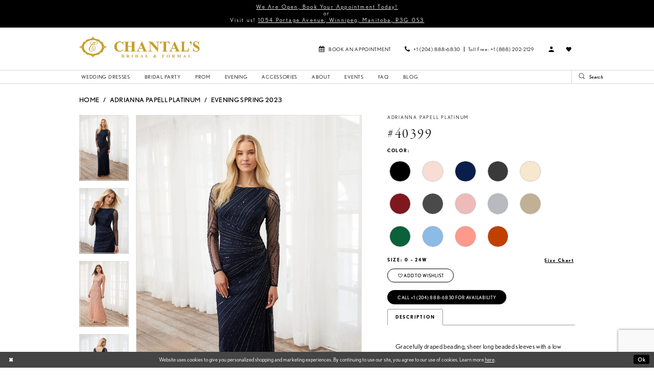

--- FILE ---
content_type: text/html; charset=utf-8
request_url: https://www.google.com/recaptcha/api2/anchor?ar=1&k=6Lcj_zIaAAAAAEPaGR6WdvVAhU7h1T3sbNdPWs4X&co=aHR0cHM6Ly93d3cuY2hhbnRhbHNicmlkYWwuY29tOjQ0Mw..&hl=en&v=PoyoqOPhxBO7pBk68S4YbpHZ&size=invisible&anchor-ms=20000&execute-ms=30000&cb=pf4wm5mwmg1p
body_size: 48909
content:
<!DOCTYPE HTML><html dir="ltr" lang="en"><head><meta http-equiv="Content-Type" content="text/html; charset=UTF-8">
<meta http-equiv="X-UA-Compatible" content="IE=edge">
<title>reCAPTCHA</title>
<style type="text/css">
/* cyrillic-ext */
@font-face {
  font-family: 'Roboto';
  font-style: normal;
  font-weight: 400;
  font-stretch: 100%;
  src: url(//fonts.gstatic.com/s/roboto/v48/KFO7CnqEu92Fr1ME7kSn66aGLdTylUAMa3GUBHMdazTgWw.woff2) format('woff2');
  unicode-range: U+0460-052F, U+1C80-1C8A, U+20B4, U+2DE0-2DFF, U+A640-A69F, U+FE2E-FE2F;
}
/* cyrillic */
@font-face {
  font-family: 'Roboto';
  font-style: normal;
  font-weight: 400;
  font-stretch: 100%;
  src: url(//fonts.gstatic.com/s/roboto/v48/KFO7CnqEu92Fr1ME7kSn66aGLdTylUAMa3iUBHMdazTgWw.woff2) format('woff2');
  unicode-range: U+0301, U+0400-045F, U+0490-0491, U+04B0-04B1, U+2116;
}
/* greek-ext */
@font-face {
  font-family: 'Roboto';
  font-style: normal;
  font-weight: 400;
  font-stretch: 100%;
  src: url(//fonts.gstatic.com/s/roboto/v48/KFO7CnqEu92Fr1ME7kSn66aGLdTylUAMa3CUBHMdazTgWw.woff2) format('woff2');
  unicode-range: U+1F00-1FFF;
}
/* greek */
@font-face {
  font-family: 'Roboto';
  font-style: normal;
  font-weight: 400;
  font-stretch: 100%;
  src: url(//fonts.gstatic.com/s/roboto/v48/KFO7CnqEu92Fr1ME7kSn66aGLdTylUAMa3-UBHMdazTgWw.woff2) format('woff2');
  unicode-range: U+0370-0377, U+037A-037F, U+0384-038A, U+038C, U+038E-03A1, U+03A3-03FF;
}
/* math */
@font-face {
  font-family: 'Roboto';
  font-style: normal;
  font-weight: 400;
  font-stretch: 100%;
  src: url(//fonts.gstatic.com/s/roboto/v48/KFO7CnqEu92Fr1ME7kSn66aGLdTylUAMawCUBHMdazTgWw.woff2) format('woff2');
  unicode-range: U+0302-0303, U+0305, U+0307-0308, U+0310, U+0312, U+0315, U+031A, U+0326-0327, U+032C, U+032F-0330, U+0332-0333, U+0338, U+033A, U+0346, U+034D, U+0391-03A1, U+03A3-03A9, U+03B1-03C9, U+03D1, U+03D5-03D6, U+03F0-03F1, U+03F4-03F5, U+2016-2017, U+2034-2038, U+203C, U+2040, U+2043, U+2047, U+2050, U+2057, U+205F, U+2070-2071, U+2074-208E, U+2090-209C, U+20D0-20DC, U+20E1, U+20E5-20EF, U+2100-2112, U+2114-2115, U+2117-2121, U+2123-214F, U+2190, U+2192, U+2194-21AE, U+21B0-21E5, U+21F1-21F2, U+21F4-2211, U+2213-2214, U+2216-22FF, U+2308-230B, U+2310, U+2319, U+231C-2321, U+2336-237A, U+237C, U+2395, U+239B-23B7, U+23D0, U+23DC-23E1, U+2474-2475, U+25AF, U+25B3, U+25B7, U+25BD, U+25C1, U+25CA, U+25CC, U+25FB, U+266D-266F, U+27C0-27FF, U+2900-2AFF, U+2B0E-2B11, U+2B30-2B4C, U+2BFE, U+3030, U+FF5B, U+FF5D, U+1D400-1D7FF, U+1EE00-1EEFF;
}
/* symbols */
@font-face {
  font-family: 'Roboto';
  font-style: normal;
  font-weight: 400;
  font-stretch: 100%;
  src: url(//fonts.gstatic.com/s/roboto/v48/KFO7CnqEu92Fr1ME7kSn66aGLdTylUAMaxKUBHMdazTgWw.woff2) format('woff2');
  unicode-range: U+0001-000C, U+000E-001F, U+007F-009F, U+20DD-20E0, U+20E2-20E4, U+2150-218F, U+2190, U+2192, U+2194-2199, U+21AF, U+21E6-21F0, U+21F3, U+2218-2219, U+2299, U+22C4-22C6, U+2300-243F, U+2440-244A, U+2460-24FF, U+25A0-27BF, U+2800-28FF, U+2921-2922, U+2981, U+29BF, U+29EB, U+2B00-2BFF, U+4DC0-4DFF, U+FFF9-FFFB, U+10140-1018E, U+10190-1019C, U+101A0, U+101D0-101FD, U+102E0-102FB, U+10E60-10E7E, U+1D2C0-1D2D3, U+1D2E0-1D37F, U+1F000-1F0FF, U+1F100-1F1AD, U+1F1E6-1F1FF, U+1F30D-1F30F, U+1F315, U+1F31C, U+1F31E, U+1F320-1F32C, U+1F336, U+1F378, U+1F37D, U+1F382, U+1F393-1F39F, U+1F3A7-1F3A8, U+1F3AC-1F3AF, U+1F3C2, U+1F3C4-1F3C6, U+1F3CA-1F3CE, U+1F3D4-1F3E0, U+1F3ED, U+1F3F1-1F3F3, U+1F3F5-1F3F7, U+1F408, U+1F415, U+1F41F, U+1F426, U+1F43F, U+1F441-1F442, U+1F444, U+1F446-1F449, U+1F44C-1F44E, U+1F453, U+1F46A, U+1F47D, U+1F4A3, U+1F4B0, U+1F4B3, U+1F4B9, U+1F4BB, U+1F4BF, U+1F4C8-1F4CB, U+1F4D6, U+1F4DA, U+1F4DF, U+1F4E3-1F4E6, U+1F4EA-1F4ED, U+1F4F7, U+1F4F9-1F4FB, U+1F4FD-1F4FE, U+1F503, U+1F507-1F50B, U+1F50D, U+1F512-1F513, U+1F53E-1F54A, U+1F54F-1F5FA, U+1F610, U+1F650-1F67F, U+1F687, U+1F68D, U+1F691, U+1F694, U+1F698, U+1F6AD, U+1F6B2, U+1F6B9-1F6BA, U+1F6BC, U+1F6C6-1F6CF, U+1F6D3-1F6D7, U+1F6E0-1F6EA, U+1F6F0-1F6F3, U+1F6F7-1F6FC, U+1F700-1F7FF, U+1F800-1F80B, U+1F810-1F847, U+1F850-1F859, U+1F860-1F887, U+1F890-1F8AD, U+1F8B0-1F8BB, U+1F8C0-1F8C1, U+1F900-1F90B, U+1F93B, U+1F946, U+1F984, U+1F996, U+1F9E9, U+1FA00-1FA6F, U+1FA70-1FA7C, U+1FA80-1FA89, U+1FA8F-1FAC6, U+1FACE-1FADC, U+1FADF-1FAE9, U+1FAF0-1FAF8, U+1FB00-1FBFF;
}
/* vietnamese */
@font-face {
  font-family: 'Roboto';
  font-style: normal;
  font-weight: 400;
  font-stretch: 100%;
  src: url(//fonts.gstatic.com/s/roboto/v48/KFO7CnqEu92Fr1ME7kSn66aGLdTylUAMa3OUBHMdazTgWw.woff2) format('woff2');
  unicode-range: U+0102-0103, U+0110-0111, U+0128-0129, U+0168-0169, U+01A0-01A1, U+01AF-01B0, U+0300-0301, U+0303-0304, U+0308-0309, U+0323, U+0329, U+1EA0-1EF9, U+20AB;
}
/* latin-ext */
@font-face {
  font-family: 'Roboto';
  font-style: normal;
  font-weight: 400;
  font-stretch: 100%;
  src: url(//fonts.gstatic.com/s/roboto/v48/KFO7CnqEu92Fr1ME7kSn66aGLdTylUAMa3KUBHMdazTgWw.woff2) format('woff2');
  unicode-range: U+0100-02BA, U+02BD-02C5, U+02C7-02CC, U+02CE-02D7, U+02DD-02FF, U+0304, U+0308, U+0329, U+1D00-1DBF, U+1E00-1E9F, U+1EF2-1EFF, U+2020, U+20A0-20AB, U+20AD-20C0, U+2113, U+2C60-2C7F, U+A720-A7FF;
}
/* latin */
@font-face {
  font-family: 'Roboto';
  font-style: normal;
  font-weight: 400;
  font-stretch: 100%;
  src: url(//fonts.gstatic.com/s/roboto/v48/KFO7CnqEu92Fr1ME7kSn66aGLdTylUAMa3yUBHMdazQ.woff2) format('woff2');
  unicode-range: U+0000-00FF, U+0131, U+0152-0153, U+02BB-02BC, U+02C6, U+02DA, U+02DC, U+0304, U+0308, U+0329, U+2000-206F, U+20AC, U+2122, U+2191, U+2193, U+2212, U+2215, U+FEFF, U+FFFD;
}
/* cyrillic-ext */
@font-face {
  font-family: 'Roboto';
  font-style: normal;
  font-weight: 500;
  font-stretch: 100%;
  src: url(//fonts.gstatic.com/s/roboto/v48/KFO7CnqEu92Fr1ME7kSn66aGLdTylUAMa3GUBHMdazTgWw.woff2) format('woff2');
  unicode-range: U+0460-052F, U+1C80-1C8A, U+20B4, U+2DE0-2DFF, U+A640-A69F, U+FE2E-FE2F;
}
/* cyrillic */
@font-face {
  font-family: 'Roboto';
  font-style: normal;
  font-weight: 500;
  font-stretch: 100%;
  src: url(//fonts.gstatic.com/s/roboto/v48/KFO7CnqEu92Fr1ME7kSn66aGLdTylUAMa3iUBHMdazTgWw.woff2) format('woff2');
  unicode-range: U+0301, U+0400-045F, U+0490-0491, U+04B0-04B1, U+2116;
}
/* greek-ext */
@font-face {
  font-family: 'Roboto';
  font-style: normal;
  font-weight: 500;
  font-stretch: 100%;
  src: url(//fonts.gstatic.com/s/roboto/v48/KFO7CnqEu92Fr1ME7kSn66aGLdTylUAMa3CUBHMdazTgWw.woff2) format('woff2');
  unicode-range: U+1F00-1FFF;
}
/* greek */
@font-face {
  font-family: 'Roboto';
  font-style: normal;
  font-weight: 500;
  font-stretch: 100%;
  src: url(//fonts.gstatic.com/s/roboto/v48/KFO7CnqEu92Fr1ME7kSn66aGLdTylUAMa3-UBHMdazTgWw.woff2) format('woff2');
  unicode-range: U+0370-0377, U+037A-037F, U+0384-038A, U+038C, U+038E-03A1, U+03A3-03FF;
}
/* math */
@font-face {
  font-family: 'Roboto';
  font-style: normal;
  font-weight: 500;
  font-stretch: 100%;
  src: url(//fonts.gstatic.com/s/roboto/v48/KFO7CnqEu92Fr1ME7kSn66aGLdTylUAMawCUBHMdazTgWw.woff2) format('woff2');
  unicode-range: U+0302-0303, U+0305, U+0307-0308, U+0310, U+0312, U+0315, U+031A, U+0326-0327, U+032C, U+032F-0330, U+0332-0333, U+0338, U+033A, U+0346, U+034D, U+0391-03A1, U+03A3-03A9, U+03B1-03C9, U+03D1, U+03D5-03D6, U+03F0-03F1, U+03F4-03F5, U+2016-2017, U+2034-2038, U+203C, U+2040, U+2043, U+2047, U+2050, U+2057, U+205F, U+2070-2071, U+2074-208E, U+2090-209C, U+20D0-20DC, U+20E1, U+20E5-20EF, U+2100-2112, U+2114-2115, U+2117-2121, U+2123-214F, U+2190, U+2192, U+2194-21AE, U+21B0-21E5, U+21F1-21F2, U+21F4-2211, U+2213-2214, U+2216-22FF, U+2308-230B, U+2310, U+2319, U+231C-2321, U+2336-237A, U+237C, U+2395, U+239B-23B7, U+23D0, U+23DC-23E1, U+2474-2475, U+25AF, U+25B3, U+25B7, U+25BD, U+25C1, U+25CA, U+25CC, U+25FB, U+266D-266F, U+27C0-27FF, U+2900-2AFF, U+2B0E-2B11, U+2B30-2B4C, U+2BFE, U+3030, U+FF5B, U+FF5D, U+1D400-1D7FF, U+1EE00-1EEFF;
}
/* symbols */
@font-face {
  font-family: 'Roboto';
  font-style: normal;
  font-weight: 500;
  font-stretch: 100%;
  src: url(//fonts.gstatic.com/s/roboto/v48/KFO7CnqEu92Fr1ME7kSn66aGLdTylUAMaxKUBHMdazTgWw.woff2) format('woff2');
  unicode-range: U+0001-000C, U+000E-001F, U+007F-009F, U+20DD-20E0, U+20E2-20E4, U+2150-218F, U+2190, U+2192, U+2194-2199, U+21AF, U+21E6-21F0, U+21F3, U+2218-2219, U+2299, U+22C4-22C6, U+2300-243F, U+2440-244A, U+2460-24FF, U+25A0-27BF, U+2800-28FF, U+2921-2922, U+2981, U+29BF, U+29EB, U+2B00-2BFF, U+4DC0-4DFF, U+FFF9-FFFB, U+10140-1018E, U+10190-1019C, U+101A0, U+101D0-101FD, U+102E0-102FB, U+10E60-10E7E, U+1D2C0-1D2D3, U+1D2E0-1D37F, U+1F000-1F0FF, U+1F100-1F1AD, U+1F1E6-1F1FF, U+1F30D-1F30F, U+1F315, U+1F31C, U+1F31E, U+1F320-1F32C, U+1F336, U+1F378, U+1F37D, U+1F382, U+1F393-1F39F, U+1F3A7-1F3A8, U+1F3AC-1F3AF, U+1F3C2, U+1F3C4-1F3C6, U+1F3CA-1F3CE, U+1F3D4-1F3E0, U+1F3ED, U+1F3F1-1F3F3, U+1F3F5-1F3F7, U+1F408, U+1F415, U+1F41F, U+1F426, U+1F43F, U+1F441-1F442, U+1F444, U+1F446-1F449, U+1F44C-1F44E, U+1F453, U+1F46A, U+1F47D, U+1F4A3, U+1F4B0, U+1F4B3, U+1F4B9, U+1F4BB, U+1F4BF, U+1F4C8-1F4CB, U+1F4D6, U+1F4DA, U+1F4DF, U+1F4E3-1F4E6, U+1F4EA-1F4ED, U+1F4F7, U+1F4F9-1F4FB, U+1F4FD-1F4FE, U+1F503, U+1F507-1F50B, U+1F50D, U+1F512-1F513, U+1F53E-1F54A, U+1F54F-1F5FA, U+1F610, U+1F650-1F67F, U+1F687, U+1F68D, U+1F691, U+1F694, U+1F698, U+1F6AD, U+1F6B2, U+1F6B9-1F6BA, U+1F6BC, U+1F6C6-1F6CF, U+1F6D3-1F6D7, U+1F6E0-1F6EA, U+1F6F0-1F6F3, U+1F6F7-1F6FC, U+1F700-1F7FF, U+1F800-1F80B, U+1F810-1F847, U+1F850-1F859, U+1F860-1F887, U+1F890-1F8AD, U+1F8B0-1F8BB, U+1F8C0-1F8C1, U+1F900-1F90B, U+1F93B, U+1F946, U+1F984, U+1F996, U+1F9E9, U+1FA00-1FA6F, U+1FA70-1FA7C, U+1FA80-1FA89, U+1FA8F-1FAC6, U+1FACE-1FADC, U+1FADF-1FAE9, U+1FAF0-1FAF8, U+1FB00-1FBFF;
}
/* vietnamese */
@font-face {
  font-family: 'Roboto';
  font-style: normal;
  font-weight: 500;
  font-stretch: 100%;
  src: url(//fonts.gstatic.com/s/roboto/v48/KFO7CnqEu92Fr1ME7kSn66aGLdTylUAMa3OUBHMdazTgWw.woff2) format('woff2');
  unicode-range: U+0102-0103, U+0110-0111, U+0128-0129, U+0168-0169, U+01A0-01A1, U+01AF-01B0, U+0300-0301, U+0303-0304, U+0308-0309, U+0323, U+0329, U+1EA0-1EF9, U+20AB;
}
/* latin-ext */
@font-face {
  font-family: 'Roboto';
  font-style: normal;
  font-weight: 500;
  font-stretch: 100%;
  src: url(//fonts.gstatic.com/s/roboto/v48/KFO7CnqEu92Fr1ME7kSn66aGLdTylUAMa3KUBHMdazTgWw.woff2) format('woff2');
  unicode-range: U+0100-02BA, U+02BD-02C5, U+02C7-02CC, U+02CE-02D7, U+02DD-02FF, U+0304, U+0308, U+0329, U+1D00-1DBF, U+1E00-1E9F, U+1EF2-1EFF, U+2020, U+20A0-20AB, U+20AD-20C0, U+2113, U+2C60-2C7F, U+A720-A7FF;
}
/* latin */
@font-face {
  font-family: 'Roboto';
  font-style: normal;
  font-weight: 500;
  font-stretch: 100%;
  src: url(//fonts.gstatic.com/s/roboto/v48/KFO7CnqEu92Fr1ME7kSn66aGLdTylUAMa3yUBHMdazQ.woff2) format('woff2');
  unicode-range: U+0000-00FF, U+0131, U+0152-0153, U+02BB-02BC, U+02C6, U+02DA, U+02DC, U+0304, U+0308, U+0329, U+2000-206F, U+20AC, U+2122, U+2191, U+2193, U+2212, U+2215, U+FEFF, U+FFFD;
}
/* cyrillic-ext */
@font-face {
  font-family: 'Roboto';
  font-style: normal;
  font-weight: 900;
  font-stretch: 100%;
  src: url(//fonts.gstatic.com/s/roboto/v48/KFO7CnqEu92Fr1ME7kSn66aGLdTylUAMa3GUBHMdazTgWw.woff2) format('woff2');
  unicode-range: U+0460-052F, U+1C80-1C8A, U+20B4, U+2DE0-2DFF, U+A640-A69F, U+FE2E-FE2F;
}
/* cyrillic */
@font-face {
  font-family: 'Roboto';
  font-style: normal;
  font-weight: 900;
  font-stretch: 100%;
  src: url(//fonts.gstatic.com/s/roboto/v48/KFO7CnqEu92Fr1ME7kSn66aGLdTylUAMa3iUBHMdazTgWw.woff2) format('woff2');
  unicode-range: U+0301, U+0400-045F, U+0490-0491, U+04B0-04B1, U+2116;
}
/* greek-ext */
@font-face {
  font-family: 'Roboto';
  font-style: normal;
  font-weight: 900;
  font-stretch: 100%;
  src: url(//fonts.gstatic.com/s/roboto/v48/KFO7CnqEu92Fr1ME7kSn66aGLdTylUAMa3CUBHMdazTgWw.woff2) format('woff2');
  unicode-range: U+1F00-1FFF;
}
/* greek */
@font-face {
  font-family: 'Roboto';
  font-style: normal;
  font-weight: 900;
  font-stretch: 100%;
  src: url(//fonts.gstatic.com/s/roboto/v48/KFO7CnqEu92Fr1ME7kSn66aGLdTylUAMa3-UBHMdazTgWw.woff2) format('woff2');
  unicode-range: U+0370-0377, U+037A-037F, U+0384-038A, U+038C, U+038E-03A1, U+03A3-03FF;
}
/* math */
@font-face {
  font-family: 'Roboto';
  font-style: normal;
  font-weight: 900;
  font-stretch: 100%;
  src: url(//fonts.gstatic.com/s/roboto/v48/KFO7CnqEu92Fr1ME7kSn66aGLdTylUAMawCUBHMdazTgWw.woff2) format('woff2');
  unicode-range: U+0302-0303, U+0305, U+0307-0308, U+0310, U+0312, U+0315, U+031A, U+0326-0327, U+032C, U+032F-0330, U+0332-0333, U+0338, U+033A, U+0346, U+034D, U+0391-03A1, U+03A3-03A9, U+03B1-03C9, U+03D1, U+03D5-03D6, U+03F0-03F1, U+03F4-03F5, U+2016-2017, U+2034-2038, U+203C, U+2040, U+2043, U+2047, U+2050, U+2057, U+205F, U+2070-2071, U+2074-208E, U+2090-209C, U+20D0-20DC, U+20E1, U+20E5-20EF, U+2100-2112, U+2114-2115, U+2117-2121, U+2123-214F, U+2190, U+2192, U+2194-21AE, U+21B0-21E5, U+21F1-21F2, U+21F4-2211, U+2213-2214, U+2216-22FF, U+2308-230B, U+2310, U+2319, U+231C-2321, U+2336-237A, U+237C, U+2395, U+239B-23B7, U+23D0, U+23DC-23E1, U+2474-2475, U+25AF, U+25B3, U+25B7, U+25BD, U+25C1, U+25CA, U+25CC, U+25FB, U+266D-266F, U+27C0-27FF, U+2900-2AFF, U+2B0E-2B11, U+2B30-2B4C, U+2BFE, U+3030, U+FF5B, U+FF5D, U+1D400-1D7FF, U+1EE00-1EEFF;
}
/* symbols */
@font-face {
  font-family: 'Roboto';
  font-style: normal;
  font-weight: 900;
  font-stretch: 100%;
  src: url(//fonts.gstatic.com/s/roboto/v48/KFO7CnqEu92Fr1ME7kSn66aGLdTylUAMaxKUBHMdazTgWw.woff2) format('woff2');
  unicode-range: U+0001-000C, U+000E-001F, U+007F-009F, U+20DD-20E0, U+20E2-20E4, U+2150-218F, U+2190, U+2192, U+2194-2199, U+21AF, U+21E6-21F0, U+21F3, U+2218-2219, U+2299, U+22C4-22C6, U+2300-243F, U+2440-244A, U+2460-24FF, U+25A0-27BF, U+2800-28FF, U+2921-2922, U+2981, U+29BF, U+29EB, U+2B00-2BFF, U+4DC0-4DFF, U+FFF9-FFFB, U+10140-1018E, U+10190-1019C, U+101A0, U+101D0-101FD, U+102E0-102FB, U+10E60-10E7E, U+1D2C0-1D2D3, U+1D2E0-1D37F, U+1F000-1F0FF, U+1F100-1F1AD, U+1F1E6-1F1FF, U+1F30D-1F30F, U+1F315, U+1F31C, U+1F31E, U+1F320-1F32C, U+1F336, U+1F378, U+1F37D, U+1F382, U+1F393-1F39F, U+1F3A7-1F3A8, U+1F3AC-1F3AF, U+1F3C2, U+1F3C4-1F3C6, U+1F3CA-1F3CE, U+1F3D4-1F3E0, U+1F3ED, U+1F3F1-1F3F3, U+1F3F5-1F3F7, U+1F408, U+1F415, U+1F41F, U+1F426, U+1F43F, U+1F441-1F442, U+1F444, U+1F446-1F449, U+1F44C-1F44E, U+1F453, U+1F46A, U+1F47D, U+1F4A3, U+1F4B0, U+1F4B3, U+1F4B9, U+1F4BB, U+1F4BF, U+1F4C8-1F4CB, U+1F4D6, U+1F4DA, U+1F4DF, U+1F4E3-1F4E6, U+1F4EA-1F4ED, U+1F4F7, U+1F4F9-1F4FB, U+1F4FD-1F4FE, U+1F503, U+1F507-1F50B, U+1F50D, U+1F512-1F513, U+1F53E-1F54A, U+1F54F-1F5FA, U+1F610, U+1F650-1F67F, U+1F687, U+1F68D, U+1F691, U+1F694, U+1F698, U+1F6AD, U+1F6B2, U+1F6B9-1F6BA, U+1F6BC, U+1F6C6-1F6CF, U+1F6D3-1F6D7, U+1F6E0-1F6EA, U+1F6F0-1F6F3, U+1F6F7-1F6FC, U+1F700-1F7FF, U+1F800-1F80B, U+1F810-1F847, U+1F850-1F859, U+1F860-1F887, U+1F890-1F8AD, U+1F8B0-1F8BB, U+1F8C0-1F8C1, U+1F900-1F90B, U+1F93B, U+1F946, U+1F984, U+1F996, U+1F9E9, U+1FA00-1FA6F, U+1FA70-1FA7C, U+1FA80-1FA89, U+1FA8F-1FAC6, U+1FACE-1FADC, U+1FADF-1FAE9, U+1FAF0-1FAF8, U+1FB00-1FBFF;
}
/* vietnamese */
@font-face {
  font-family: 'Roboto';
  font-style: normal;
  font-weight: 900;
  font-stretch: 100%;
  src: url(//fonts.gstatic.com/s/roboto/v48/KFO7CnqEu92Fr1ME7kSn66aGLdTylUAMa3OUBHMdazTgWw.woff2) format('woff2');
  unicode-range: U+0102-0103, U+0110-0111, U+0128-0129, U+0168-0169, U+01A0-01A1, U+01AF-01B0, U+0300-0301, U+0303-0304, U+0308-0309, U+0323, U+0329, U+1EA0-1EF9, U+20AB;
}
/* latin-ext */
@font-face {
  font-family: 'Roboto';
  font-style: normal;
  font-weight: 900;
  font-stretch: 100%;
  src: url(//fonts.gstatic.com/s/roboto/v48/KFO7CnqEu92Fr1ME7kSn66aGLdTylUAMa3KUBHMdazTgWw.woff2) format('woff2');
  unicode-range: U+0100-02BA, U+02BD-02C5, U+02C7-02CC, U+02CE-02D7, U+02DD-02FF, U+0304, U+0308, U+0329, U+1D00-1DBF, U+1E00-1E9F, U+1EF2-1EFF, U+2020, U+20A0-20AB, U+20AD-20C0, U+2113, U+2C60-2C7F, U+A720-A7FF;
}
/* latin */
@font-face {
  font-family: 'Roboto';
  font-style: normal;
  font-weight: 900;
  font-stretch: 100%;
  src: url(//fonts.gstatic.com/s/roboto/v48/KFO7CnqEu92Fr1ME7kSn66aGLdTylUAMa3yUBHMdazQ.woff2) format('woff2');
  unicode-range: U+0000-00FF, U+0131, U+0152-0153, U+02BB-02BC, U+02C6, U+02DA, U+02DC, U+0304, U+0308, U+0329, U+2000-206F, U+20AC, U+2122, U+2191, U+2193, U+2212, U+2215, U+FEFF, U+FFFD;
}

</style>
<link rel="stylesheet" type="text/css" href="https://www.gstatic.com/recaptcha/releases/PoyoqOPhxBO7pBk68S4YbpHZ/styles__ltr.css">
<script nonce="VWNhZbW2wP10E19wdzsn2w" type="text/javascript">window['__recaptcha_api'] = 'https://www.google.com/recaptcha/api2/';</script>
<script type="text/javascript" src="https://www.gstatic.com/recaptcha/releases/PoyoqOPhxBO7pBk68S4YbpHZ/recaptcha__en.js" nonce="VWNhZbW2wP10E19wdzsn2w">
      
    </script></head>
<body><div id="rc-anchor-alert" class="rc-anchor-alert"></div>
<input type="hidden" id="recaptcha-token" value="[base64]">
<script type="text/javascript" nonce="VWNhZbW2wP10E19wdzsn2w">
      recaptcha.anchor.Main.init("[\x22ainput\x22,[\x22bgdata\x22,\x22\x22,\[base64]/[base64]/[base64]/[base64]/[base64]/UltsKytdPUU6KEU8MjA0OD9SW2wrK109RT4+NnwxOTI6KChFJjY0NTEyKT09NTUyOTYmJk0rMTxjLmxlbmd0aCYmKGMuY2hhckNvZGVBdChNKzEpJjY0NTEyKT09NTYzMjA/[base64]/[base64]/[base64]/[base64]/[base64]/[base64]/[base64]\x22,\[base64]\\u003d\\u003d\x22,\x22fcKsYRvCo1BbwoTDgwnCpVrDpgInwqzDqcKKwo7DiHtGXsOSw74bMwwLwr9Jw6wXK8O2w7MLwp0WIFFvwo5JVcKew4bDksO+w4IyJsO2w4/[base64]/[base64]/DnHvDlsO1wr9oD8OZwo/[base64]/Dr0VOw5k/Y8K9KMO7wo3DjWDCjDDClMOYVMO1QBLCucKqwr3CnGMSwoJZw4EBJsKXwqEgWizCuVYsWQdSQMK+wqvCtSlRaEQfwpvCq8KQXcOowqrDvXHDp3zCtMOEwqk6WTt7w704GsKbC8OCw57DoHIqccKIwo1XYcOCwq/Dvh/DlVnCm1QnY8Ouw4M5wpNHwrJHSkfCusOlbGchGsK1TG4lwrATGkjCj8Kywr8jacOTwpAKwpXDmcK4w7sdw6PCpzXCi8OrwrMdw4nCjcK5wrp5wpIedsKROcKzOhZLwpbDl8OYw5DCtnjDjRgCwrzDs0sWHMOgDnglw585wpd8EhHDnjhDwrJGwpbCssK/wrPCtVU1GMKcw7/CnsKyIcO6bMO5w48uwpTCicOmQsO7RcOBZMKkQDzDpDUUw5PDssKAw5PDqh/[base64]/w4jCicOHwoVNEMKpwpZIHwZvwrZ6w6d0wrvDoWY7wqDCrj0XN8OCwpbCgsK3SmjCocKlGMOgLcKLDjseN1XCosK+fMKDwoQHw7XCol0ywowLw7/CtsKycktmRCo0wpbDkx7CnUjDqwvCmMObE8Kww4nDiijDisKeAknCiCdzw4pkXMKjwqzDhsOxDsOYwrrCkMK5GFjCi2fCijbDpHbDrxwPw50GGsOhSMK/[base64]/DlsOHLcOzd8OffWNuXjrCliIPwoLCqWzDqwVBSk8bw756VMKfw4pEeyTCg8OQIcKcUMOHFMKnWnthSFvCpm/CuMOLI8KsZcONwrbCuzrCsMOUZXUYU0PCv8KDICouCTctYsKvwprDiErCjWPDpQsywowqwoLDjhjCqB9oV8OOw5vDvm3Dv8KcHhPCkw9/wp7DuMOxwrNhwoMSU8OJwpnDsMOaAFl/Qx/Csg87wrwRwr5bN8Kuw6HDgsO+w4Ysw7gEXiA2aUjCo8KkCybDrcObTsK0XT/CqcKBw6jDmsOwDcOjwrQobTQ5woXDqMOmX3vCnMOWw7HCpcOJwrUQGsKnYGkLK25lJMO4WMKvS8OvXhXCix/DisOzw4t+ax/DmcOLwoTDsRBPd8Oowp1ow4Bgw58/[base64]/CmMK9BcKVwpLCvsKcfi/DksK+wrvClxzClWQcw4zClzwBw5hrUDHCj8KfwpzDg1PClDHCncKLw54bw6IXw4pEwqYawq3ChzIoLMOIbcO0w4HCjSVxw71JwpM9HsODwp/CuAnCs8K6McOWe8KjwrvDnG7DrxdEwpzCscO4w6IrwoFBw5zCqsOTTgDDr0pUQnfCtCjChjPCtDUWARzCrcODExNiwpPCqkDDoMOxJMKwEllDUMOBAcK6w5LCsDXCqcKdDcO9w5/DuMKQw6tqD3TChcKNw7dxw63Dp8OVTMKgc8K1w47DsMOiwqtrbMO2XcOGVcKAwoRBw5RkQRsmAEbDlMKQK27CvcO6w55OwrLCmcOUWD/DlnFbwpHCkCwEN2YPJMKJQMK7ejBawrzDoidGw5rDmXMFLsKrMBPDqMO/w5UVwoN0wr8Tw4HCoMKCwovDu0bCuHRDwqsrbsOBazfDn8OBHsKxFSLDg18+w4LCkHjCj8OMw6fCoH9sGQbCnMO0w4NuLsKkwrVFw4PDnBDDnVAvw6IBw50Ewp/DpA5WwrMAOcKgbgNYcg/DnsKhQjrCpsOZwpxJwoo3w5HCp8O4w54fKsOTw5kuUhvDtMKCw6ASwoMDe8KTwrQEBcO8wofCkl/[base64]/[base64]/w4pZwqJsAMOIW8KeOTLCo8K6w7ZwJcKgwo9mwrrCrhHDqMO5ekrDqnF3QFfCpsOCTsOow54vw5vCksO/w4/[base64]/[base64]/PcKHw4vCg8OkZMKDQlBqwo/Cs8OlFsKxZ8OGRT/[base64]/DlxZUwrnDisOWTm5ebsOyEsOdQ2rDh8KUGDQyw6E7NsKbQsKkIAs/N8Omw5LDj1l3wrMkwqrCkErCtBXCkSUbZGrClcODwr7CscK3c0vCgsOXEQ85Pk0kw4nCk8K7ZcKhBTHCsMOrAFdGQz86w6QVQcKBwpDCgsKBwoJnUcKiZGMNw4bCnQ0EKcKxwoLDnVwEX20/[base64]/CgikLZMKpdk7Dpg8vSMKZw58nw59gScK0YjIdwpDCuyRqbSAnw53DhMKzJirDjMO/wpnDkcOew6siBEJnwq/Cs8K3w5hePMKLw53DjcKUJcKHw73CuMO8wo/[base64]/wprDgCrDrsK9w5oUw4kJwr4ZwoXCpAl/fcK8YR0hC8KQwqYpOiIow4DDmR3CoygQwqLDm1TCrwjCuUx7w7Zmw7/DmEVQdWvDtmvDgsKVw4s/wqBzHcKUwpfDqlvDvMKIwpgDw5fDlMOjw4PCnSXCrcKOw74fFMOXbCnCtsO4w4R8XGhzw4IlQsO/wpjCg03DqMOTw5XCvRfCocKkUGnDrirClALCs1BKH8KPI8KTU8KNdMK7w4RrUcKcVBJFwoheYMKlw4LDokoyG2UiVXNgwpfDtcKRw5xtbcOTEExIWSAjZ8K/Iw8BGTFFVlRfwpVuXMO3w69ywprCtsORwrtFZSZAP8Kgw5l3wobDscOmZcOeUMO/[base64]/CkDs7DRnCpsOCQ0PDscKDHx/DrcKTaQjDuiTDlMKTOB7ClAnDj8KcwoZ2UsOVJUtrw5NQwpHCn8KXw6JxVB5vwqLDu8KiPsKWwrHDi8Oaw41Bwp4tbzJJKiDDkMKEeD3DscOOwonCnkfDux3CucK3HsKAw5QHwpbCqWtFDgcSw5fCvgnDhcKaw77CjHcKwoobw7Fcb8Oswo/Dq8KFIsKVwqhTw7dRw7UJT2l7Hy3ClHbDsRHDtMOfAsKhWi4Sw70yPcOUcBBTw5bDosKZY0HCqcKQH1pETsK/U8OzHHTDgWY9w61pCVLDhzINGXPCv8K3FcOCw6fDnUkmw5gDw4UZwoLDpz5Zwp7Dm8ONw4VUwofDg8KQw40VfsKGwqTDiD4HTsKXHsODCyc/w710VRLDh8KeRsKUw7E7aMKNH1fDo1LCocK0wpTDgsKmw71DCsKUfcKdwobDj8Kaw5ZAw5PDoRfCscKpw78tUXsTPRBWwqnCgMKvUMOtQ8KEEDTCkgLCqMK+w6YMwrAZDMO3Zixgw7/CgcKgQnYZWi3Ck8OJEXrDmhJiYsOhL8KIfh86wqnDj8OGwr/[base64]/N8KPHjTCuBpyw60SLhfDpcK0w7LCoMOjPSI9w5nDtVZ1TirDusKXwrDCqcOPw4/[base64]/[base64]/DumAUwpjDrVvCl8OvaFfCvsK6dsOreMKjwobDhcKoNGMGw7LDhxd5OcKCwrIFQGLDklQnwoVSMUx0w7rCj01/wq3Dn8OsesKDwoDCrgHDjXZ+w57DowRQXSN7MVvDjRpfBMOPcivDssO9wqF6SQNMwpMswo4UBlXCicK7cHlQC00cwpPDs8OQDy/DqFvDh2YWYMKWU8Kvwrcfwq7ClsOzw4rCm8OHw6seHcKowpUXN8KJw7fCuh/CgsKUwprDgXZmw6XDnkbCvzvCq8OqUx/DrWZsw6fCpyEcw4nDr8Kkw6XDmCrClsOnw4lbwpLDlmzCu8K2FzN+w77DtB7Cu8O0ZMKNesOtChPCqVlsd8KPb8K2LTjCh8Oqw6hAP3rDt2QodsKYw67DocKeH8OoIcOhMMKwwrbCnEHDuDLDgMKgb8Kswp94wp3DrxdmbFfDri/Cuk1dXwhBwp7DtQHCksO4PmTChcKHRMOGcMKIM03Cs8KIwoLDssKAMTTCpUjDklVJw5rCq8KjwoHCksK/woQvRRrDosOhwr1rOcKRwrzDhwrCvcOEw4XCnmBIZcOuwooFI8KuwoHCmlkoS0nDsW5jw6LCgcOPwo8yYA/DiQd4w7TDoEMPOB3DoG9BEMKwwoU7UsOrZSkuw7fCuMO2wqDCn8OEw57CvnrDqcOCwqbCsHXDkMO/w6XCocK1w7VQHTfDnsKrw47DiMOEOzA0AV7DksOCw4gDbsOqe8OOw7VDfsKvw7M4woTCqcOTwoDDmMK6wrHCrmTDqwHCg1DDpMOSAsKXSMOKS8OrwprDjcOac2LCgnw0wo44wpMKw6/Dh8KiwqYzwpjCkXBxVkIiwpk1w7HCrx3CnlogwpnCmFwoI0/DnmhDwqnCtinDgsO4QGFSK8O1w6nDssKyw7wdKMKfw6jCl2jDpg7DjGUTw4tFUloEw6BlwqUEw5xyKcKzZWHDocO0cjTDpGXCnT/[base64]/[base64]/[base64]/DqWc6wqN1w6PDiEBewrg8Q0XDu8KMAMKQwqrCiDRpwowyPCbCqjbCoSpBZMKjcDzCiGLDgXjDlMKjQ8KDcV/[base64]/DoGjCjTnCtcO5w5/DpMKjw4AOwp3Dh1fDrMKJIBwsw644wo7DocOIwqnDmsOEwrVkw4HCrcKcKEvCjljCm1V+EsOyQ8OSKmN9ES3DrFE1w5sbwrfCpwxUw5ICw7NSXiPDlcKuwoDDgcO3Q8O7GsOHc17DjmnCmUnDvsKjAVLCpsKyDRo8wp3CuErClcKSwpPDm2/[base64]/CjAIeVyQXworCu0EtVT5FI8KdPcKGw7siwpRAPcK3PgXCjGbDjMK8Z3XDsCh6B8OcwpDCgmbDm8Kewrk/fD/DlcO1woTDmgMuw5bDmgPCgsOIw7HDqxbDkkrCgcKPw5VFXMOpJMK2w4hZa2jCg2EUYsOSwqQNwqbCkyTDikLDucOXwo7DlknDtcKIw4PDs8K/E3hXLsKEwpXCqsOsQWDDnSnCj8KZRFrCmMK/UsK7wqbDl2XDmcO4w7XDoApUw7Qpw4PCosOewq/Ck1ddUiTDtmPCvMKKO8KLJg1QNBIWecKzwohmwpbCp2AEw4JUwp8Ta2FTw4EESyjCp2TDlD5iw61Vw6LCvcO/e8KkBTkbwrzCuMO3HAQkwocPw7JvXDTDqcOAw5AlQMOfwqnDjTRSGcOpwrPCv21YwqJEJ8OqclDDnVnCs8OCwoVdw5zCisKGwrzCoMO4XGHDjcKMwpAmLMObw6/DlH83wrE9GToKwrFww7bDhMO1RAkaw751wrLDrcK5GMOEw7x4w4oELcKpwrsswr3DrRhABBduwpEXwojDtsO9wo/Cu3F4wodcw6jDgm/[base64]/CpUwYZxLDhX7Dsy1HwpfDh8KUdzPDpxQePMO1wqrCrUTCgMOvw4J+w7xgJFlzFnZTwonCisKnw6scB2rDikLDoMOIw4TDuRXDmsOOMC7Do8K/FMKTa8KIw7/CryTCjMOKw7HCiyfCmMOzw5/DscKEw79Vw7B0YsOZenbCscKfwqfDkmTCrsOMw43DhAskLcO/w7DDmyvCg17CjsKiBUbDpx/Cm8OQQX3DhXcxWMOHwpnDixMTdQPCsMKBw70YTQtswoTDkUbDukJ/[base64]/Cvx5Bw6rCpW5AK8KewpQWGmbDi8KAQ3/CtMO/TsKRPMOgJ8KdJ1/[base64]/CoT0UKgkow7PDoMKGNMOpw6rDrsKyw6/DrsKjwqM1woBENyFYRcOtwq3DrAssw4nDpcKKY8OHw6XDhMKWwofDp8O3wr/DicKWwqXCkzbDgW3CrMOOw5t4f8OSwr0qN1vDvyMrAz7CoMOpacKSdMOpw73DtDBGc8KUL2vCi8KfXMO9wrYzwoN5wotiPsKHwp5edMOGSDpBwrZdw5fDlhPDvFsXAXjCvWXDnHdjw5YVw6PCq2QRw7/Dq8O+wqc/I0/DuXfDj8OSKGfDuMOawoYqL8OnwrbDjmM9w540wpvCncOIw7Yuw4VJZnXDizA8w6Nawq3DmsO3L0/[base64]/Dp8O0wq7ChsK2LHtFw5/CqMORwrZiw4M7w6VENh/Dm0rDvsKswrLDkcK4w5wjw7DDmWfDvRNZw5HCi8KSS2Ndw5gAw4TCuEwyK8OnfcOmc8ONYsOiwpXCsHnCrcOPw4zDqAUwP8O8F8OFJjDDjCFqOMKyCcOswpPDtlI+bjHDocK7wonDvcKOwo9NPArDqlbCiVNZYgpLwqULK8Kow5bDr8Khwq/Cn8OOwobCr8K6NcKIw4EXKMK6KRYaQUjCm8OPw4YEwrsGwqEDSsOCwrXCgCBowqIAZU1bwpBjwrcKKsKJb8Omw6XCu8Oew69xw6TChsOuwp7DrcObahnDux7DtDIAdipeBl/Cp8OhY8KaYMKuVMOiPcOBQsOoJ8OVw7TDmh0FSMKYcE0sw7nChTvCs8OswpfCnm/DuAkBw6Y4w5zCtldZwpXChMKXw6rDpmHCjynDhzzDhRIcw5vChGIpGcKVWBvDjMOiL8KEw5HCr2keYcKGZUbCrWrDoAgGwpMzw7nChQnDsGjDnWzCgUJPRMOFKMKlHcK/QFbDlcKqwrxhwojCjsOWwrvCmMKtwqbDncOJwqfDtcO2w4cOMVd1TXvCvsK7PF5cwq0Uw6EqwpPCvxDDuMOiI3XCoAzCm2DCtW5mcSDDlxUMTzEcw4R/w7oyNgjDr8OxwqvCrsOpEkwsw4BaI8Kpw5sQw4VmeMKIw6PCrjISw4JLwqTDnCl2w5BuwoPDsDHDiWbDqsOYw6TDmsK3OcOow63DvVY8wpEcwqlpwrVrXMOZw5ZsFUBuJzvDiWnCm8Oww5DCpB7DqsK/GSjDtMKQwprCpsOGw5LCosK/wo49wo42wptMfCJvwoI9wpIpw7/DiDfCliBELQYswoHDlhdbw5DDjMOHw5LDgzM0FsKTw6sOwrDCgMOgeMKHESbClWfCnyrCrWIxw5gSw6HDhDZwPMOMWcKhLsKTw5JbIUV4MR3Cq8O0enwjwq3ChlzCtDfCgcOQacOBw5kBwqRZwqELw5/DmiPCpwtWdRYUakHCnwrDnBvDvyVIF8OXw6xfw5jDiXjCscOGw6bDq8KKRhfDv8Klw617wqzCrcKlw6wTMcKkdsOOwozCh8OzwopDw50wNsKVwpzDncO+IMOEwqwoS8Olw4hpZWDCsinDg8OlM8OVQsO8w6/Dpw4XAcOqd8OPwotYw7Jtw65RwoBqN8OJWGzCmkFYw4wGBGRyEBjChcKSwoAIZMOAw6bDgMOZw4pZBDhaMMK/[base64]/Cl2xCXMOPwpgyPRHCoycnIxocGivDm8K7wr/CkUfCqcOGw5hAwp1fwrswfcKMwrouwodEw5TClFIFPcO0w5pHw44AwrjDsVYqbyXCrcOUSnBJw5bChsKLwo3CsnnCtsODEnFeYmM2w7sHwpzDhQHDjkdpwrIodXXCg8ODV8K0IMO4wpjDi8OKw53ChA/Ch3k9w7PCmcKcw74DOsKsDFbDtMOze1rCphN+wq8JwrcoOlbCokF8w7jClcKCwqI3w4wFwqXCrV4xRsKVwq4DwoVbw7cldinCgn/DtT1wwqfCh8Kww4fClXETwr1WNBnDriTDisKNI8Ohwp7DmG/CvsObwpdpwp4Hwo1JLUzCpVkLDcObwpo7SFTDi8Knwot9wq4hEcKuRMKSPRVqwplOw7tqw5EIw5UCw64/wrbCrcKhKsOpQsO+wqRkAMKNXcKhwrhZwpjCgMOcw77DnHrCtsKNTgY5VsKXwpHDvsO1b8OVwr7Csx4kwqQgwr1TwqDDnVPDhMKYQcObB8Kle8KZWMOOFcOFwqTCtXfDpsOOw5nCun/DqXnCmxrDhQ3DocOpw5QuDMOKbcK4ZMK5wpFYwr5dw4Yvw6BuwoUbwrocWyFaMcOHwrg7w7LDsCoWG3MbwqvCixp/w7Qxw582wp3CvsOVw5LCswV+w5Y/F8KseMOaYcKpfMKEZ1rDliFHb10MwqXCvcOwasOYL1XDlsKqXMOhw4F7woTCj3TCj8Ohw4LCuxnCocKywpbCg1DDmkbCl8OPw7jDr8KZO8O/OsKmw7s3GMKIwpksw4jCgcK4SsOhwprDk09Xwp3DqFMnw59sw6HCqiwtwoLDi8Osw7AeEMK9cMOXdBnChy1Xe04qKsO3UsKbw5QVJUPDrUrCknnDn8O+wqDDsSo8woXDkl3CqgDCu8KVH8OmacKuwo3Dk8OJfcK4w4PCuMKjJcK1w4dpwppsC8OEO8KEVcOMw60zRm/ClcOuw7rDhGl6Ll7Cp8ObeMOUwodUNsKUw5jDt8K0wrjCpcKcwrnCmwnCpcKEa8KTLcKFdMOwwqMqOsOUwqAiw5JUw7s9e0DDsMKwGsO0Iw3DgMKMw4PDn3MNwqJlDE0Mw7bDuSjCu8KUw7E/wpA7NkTCr8OpScOhWmY2HsKPw7bCtknCg0rDtcKOKsKSw69Kw5zCgj04w6Qaw7TDtcOnSR8gw5hrYMK9AcKvHw1awqjDhsOOZzBcw5rCvGgGw5hFMMKcwpAyw7h0w7dIFsKgwqJIw7kDLVN9SMKEw485wqLCi181RFDDjTsFwq/[base64]/[base64]/woBsBsO5w6RhQVXDiMK2ZcKiw4lwwrscM8KAwo7CvMOow5/CtMOpQh1YUGdpwrI8VlHCgENyw7DCnGcacWXDnMO7AAwiDnzDs8OOw6kXw73DtEDDuV3DtwTClsOMWGYhEnUqJnQZWsK0w61EHRcjXMOAdcOWHcKew4sWdXUQXQFkwp/Cv8OiWW44GQHDscK+w6Bgw7DDvgRPw6Y+VhgqacK9w6QobsKKNUFxwqXDp8Kxwoc8wqU/w68BAMOqw5jCv8O8HcOAan9swpnCosK3w7PDtEXCgiLDtMKAU8O0KWxVw7bCmsOOwqoICyJ+wrTDqQ7Cj8OcWsO8wr9ee0/CiDzDp0VXwoBqXzBhwrwOwrzDtcK1QGHClVvDvsOyOyjDnxHDs8O/w65ywrHDvMK3ID3Do2MPHBzDtsO5wr/DqcO5wp19csK5R8KXwpk7IiosIsOCwrYmwoVhD3sSPBgvYcOQw5UQXx8sTS7CrsOpIsOkw5TDi0DDpMKaTTvCq0/CuHxAUsOow68RwqjCqsKZwpkow4VRw7MSDmckckAPLkzCt8K2csONbi0nBMOxwqI7WMOCwoZmNMKqKgpzwqEUI8OGwo/CnsORQzx5wpdVw67CrAnCpcKAw6J8GCbClMOgw5/DtAU3I8Kxw7/DuHXDp8K4w4scw75bFnzChsKdwo/DjWbChMOCCMObHBoowonCqiAUbSQQwq8Lw7vCocOvwq3Cs8OMwrLDqHTCu8KrwqYaw4UtwpttGMKZwrXChVrCpy3CrgZfIcK5LsK2Ako/[base64]/w5dXw6N+wqlDw6YDQUPDoDt1dDbCusKQw4cIK8ONwrlSw7PChinCunJUw5bCsMK9wrYkw5MTJ8O/wpIlIVJKQcKDaRTCtz7CnsOpwpBCwol2w7HCsWzCpAkmTk86JsK7w7zCh8OOwr9eWhoSwogQDATCmmwPWlchw6V6w5guUcKgHsKaD2fDrsKdTcOEX8KoPy7Cmg9RKkU/wrdrw7EQEVJ9ZBkkwrjDqMOxbcKTw4LDlsOlLcKZwo7Ctm8HZMOzw6cowqsqQEnDu0TCmMKEwoLChsKGwqDDnXAPw6PDsXoqw60zGDhNNcKTXcKyFsORwpXCjMKtwrfCoMKxIX1vw7tfNcKywo3CoUljTcO+WMO/RsOnwprClcOsw6zDiXs4Z8KCM8KrbkwgwoPCr8OCBcKoO8KxTk0+w5HCqWoLYhU9wpTCnhXDqsKEw4jDhkjClMOnCxzCpsKMPMK4wqnCtmhFb8KoMsO5VsKsDcO/wqPCqAzCvsOVJyYVw6VwWMOFFSMMN8KwLsO4wrXDoMK7w4/Dg8OfCsKcfh1cw6jCqcOTw7ZiwoPCrXfDkcOVwr3ChArCjhjCuw8aw7PCshYow5nDtE/DkCxBw7TDoUvDr8KLcE/[base64]/DjnAQwrjDqgXCmcOtBknCtjw5w6nCj3IPfUXCrzspM8OMQn7Dg1o3w6rCqcKPwogMNn3Cq3BINcKwMMKswrnDogrDv0fDuMOoQsKJw4XCmsO8wqVOFQfCqcKSRcK7w4hcJMOZw54KwozCncOEEMKOw4Yvw5MRYcOEVlfCo8K0wql0w5DCgsKewq/DmcO5PVXDgcKVHQ3Co0zCi3DCkMKvw5cyeMOjdD5AJydjPwsRw7jCuyMsw7/DsyDDi8O0wplYw7bCi34dCV3DuxA3SBDDgDIGwokyFzjDpsOYw67Ck29Qw4hjwqPDgcOfwqTDtF3CpMOQw7lcwpbCmMK+fsKPFk4Iw5AQRsKld8KzUzhbccK8wprChhnDm3RXw5lBc8Ofw4jDmsKYw4x/WcOlw7XCgETDlFwEWGcRw50gLFLCrsK6w48UAyxIUnAvwrJqw5wwAcOzHBsfwpY+w7xwcTTDo8OZwrlfw4bDp01YaMOdS0U4WsOgw53DgMOwA8KcWsKgQcKQwq4mTEwNwqlLDTLCtkLCscOiwr0Twq5pwoAKJQ3Co8O4clVgwqrDtsOBwpwowr/CjcKUw5d3LjAAw7A0w6TChcKFLMOnw7J5Q8KYw4RtfMO2w5ZLLDjCrEXCpn/CqcKcScOuw7HDkTJLwpA8w7sLwrx8w5tDw5xiwpsJwo/CqB3Crh3ClBjCoGdZwpdPWMK+woVyMzZfFCUMw5VGwpkRwrLCsWdAdcKYacK1QcO6w5vDmHthIMOzwqDCsMKdw4vCl8K7w5HDkldlwrAOOwnCkcKYw4xGFMK+Q3Jswqg8SMOFwp/CjlUUwqXCv0LDqMOaw7IPSDDDh8Kcwpo5QC/DpcOKG8OBRcOhw4AMw7MWASjDssOWCMOvPsOvEmDDnF0pw73ClMObFh/CuGfCgnV8w4rChgsXecK5YsOkwpfClH4Cwp7DkGXDhVnCpm/[base64]/Dn8OAXzQNdMOpwrzCkU/CucO/WsKbwp7Do8Kkw7PCgBDDnsOCwosDAcOrBkInJcO9IHXCikQ2f8OWGcKEw61PEcO7wrfCijYJDnUEwpIBwpbDjMOdwq/[base64]/GnZQwo81wpzCvcOfw53CqsOMDGDDhl/[base64]/w5stE8OTwpLDiMODIU3Du1fDoMKcN8OHw5EEwqzDucKhw4bCicKYVnnDtMOJXlXDuMKJwoPCr8KWbjHCu8KPWcO+woULwozDgsOiaUPDuydGP8KJwqPCvwPCvEJ8ZWXDpcOBRH/DoV/[base64]/DrXfCgndhwoY9wrrCkSvDkDjCn8OUNsODwpoVAljCksOwOcKKbsKWc8O3fsOSF8KTw43Cq2V2w60XUFElw4p/wpgbEnE6BMKrB8Oqw4vCnsKUAk3DthB5YhrClx3DrU/CvMKZP8K1eWLCgDNHUcOGwo/Dl8KjwqFrckdLwq0wQXvCmVhhwrVJw5Nvw7/[base64]/JC/DmW5jw6XClyNmwoLCkxvDl8OtXyxBw5UUV3oawpNsZsKlc8KFwqVOKMOWXg7DqFJMHA/DiMOWIcKVSEg7VRnCtcOzNl7Dt1rCpGLDq0xywp7DhcOBIMOtw4zDucOUw7PDgmQNw5fCkQrCoTHCjS1Qw4cbw57DicOxworDjcOvTMKnw5rDncOtwprDh29kch/[base64]/Cj1/Cr8KbKMKvfEZvbsKmw5ZvR8ODKwpBacO1bwbDlzMLwrkOc8KjMDjCkwLChMKBMsK6w4vDt37DsA/Dnj54M8OTw5PCgkl+a1PCgsOzPcKkw7kow7B/w6LCh8KBEGcSHmR3McKTWMOFesO3R8OmDTxgCyZlwoQBHcKlYsKPXcOawr7DscORw5J3wo/[base64]/Uy7CrB7DhsKTVcOCwoh6WwnDqj/DoBpew4/DjnnDrMOgwqAsNjBZaClqCCwoHMOlw60nU3TDp8KSw5PDrsOjw53Dj0PDjMKtw7fDsMOww48KfFnDqmgKw6XDvMOLNsOOw5HDgB7Cql41w5wFwphFYcONwojChcK6YTtoKBLDpixewp3DusKjw55UUmTDlGAHw4Z/[base64]/ChsOAw6pyw7o5wpMVwrrCuCYwTytGHGBAR8K4IcOOSMK7wqfCh8KULcOywolbwodXw7wtECvDsBJacwbCllbCkcKUw7rCll9icMOaw5/CrMK8RsOjw6vCg0NAw4HCmmIlw4p7I8KJD17CoVVwQMO0AsKcGMK8w5URwoMvdMO7wrzCusKUbwXDjsKbw5fDhcKgw7Viw7AUbVNIwqPDrn5aPsO/[base64]/[base64]/DmV/CqxvCvsOew4PDiMOyWcKswpEawq3Ct8OVwq51wq/DjXXDqU3DimNSwojCoG/Dth5JS8OpZsORw4dfw7XDqMOrQsKeFVFvWsKww7/DusOPw5rDr8KDw7LClsOpJ8KgbjvCqGjDusOowpTCm8OHw43ClsKnScOhw48LT2FjCXrDrsOeaMOGw69qw6g1w7TDlMKhw6kRwpfDpsKbTMO0w4Fuw7MYOMOwSkDCrnHCnGdaw6rCosKJCSTCiGJNMXfCgMK5b8OXw4psw47DocO/ChBKBcOpBFRgasOESWDDmhFuwoXCg2liwoTDjxTDrCc9w6pcwqPDo8Kgw5DCkg07KMOGdcK1Nn9XdmbDs0vCm8Owwp3Dqj02w7fClsKWXsKKbMOuBsKuwrPCunPDjcKaw4Bsw4lYwpfCqAbCsz4zSsO9w7nCscOVwrYWYcK6woPCtsOvBzjDoQDDlnjDn1U/dUnDmsOdw5VfP2zDr1dvEnASwpVOw5fChw5oZcOfw7EkSsKmO2V2w5B7YcOJw60dwoELFUx7ZsO0wpRQfEbDlMK8AcKUw6d/AsOgwosILmrDj0bDjxnDtCjDq2haw58OQsOTwrkbw4MqWF7CkcOMVcKNw63Dl3nDrz59w5fDhFLDuEzCgsOfw6/Dqxo0ZH3Dm8OmwpFcwptRIsKcAUrCn8KlwoDCtAdIJkfDlcOqw5osHHrChcO9wqJBw5jDocOeY1REQMO5w7VBwrzDgcOcLcKKw53CksKzw41gekBpwoDCszXCgMOcwoLCh8K5HsO8woDCnBN2w7vCg3gUwpnCsHgNwogCwp/Dsn0uwr0bw4vCksOeUSTCtGXCrR7DtQUew4zCiWvDgj7Ctk/Cl8Kew5rCqF8VccKbworDhw1owonDhwTClyjDtMK1RsK1SlnCt8Onw7DDhXHDrAYNwppAwrnDscK+PsKCUsKJVMOCwrZHw7ZqwpgZwrczw4PCjWzDl8KjwrLDo8Kiw4fDvMKqw5NVIhrDpmB5w40AMcKEwo9iWcOjbTxTwpwKwpJpwofDunvDnRPCnl/Dv3MjUxgvOsKbYRzCs8OcwqBwDMOJGMOAw7TDgmfCh8O2ZsO2w7sxwq4hTRFEwpJTwo0RYsO/bMOXC0x5w5jCocOlw5HCtsKUFsOmwqXDgMOHWcK0ARHDkyjDpB/CnmrDt8ODwq3DicObwpTCgCNFJQorI8KMw6TDtVIJw5plTTLDkCHDkcOtwqvCqzzDm13Ct8KSw53Dj8KBw4vDrioqV8ODSsKdNQ3DvB/DiHPDjsO1ZjXCvA9SwoBqw5/[base64]/CpykYwqTDrcO6QsOywrFmB8K/w6d8f8ObwrJmL8KbGcOnY31mwqHDoznDjMOrF8K2wqnCjMKmwoMvw6HCq3XDhcOEw4/CggjDpMKVw7Bhw4bDs017w4BREXHDgMKYwqPCki4ResOsbcKpNyt5IkLDvMKIw6PCmsKCwotuwpTDvcO2YiFywoDDrGXCpMKuwpQ6N8KGwq7DvsKjAQDDscKZcUnDnGYNwp/CuwYuw4YTwpxow4N/w7rDv8KbRMK7wrJ/MxsSBMOjw5p9wo4RXh5CGC/DvWHCtWNWw7rDgzBHP2czw7Rmw4/Dr8OGIMKPw4/CncKdB8KqDcOdw4wbw6zDhhBpwr5ew6laOsO1wpPChsOPOwbCpcOkwphUMMOTwr/[base64]/[base64]/ClTbCvcKRa8KKIgTDtmcfw6HColzDtFktw711Fg91Kh9Tw5hOVh5pwrHDiANNDMKGQsK9OyxRPD/DqMK0wqISwrLDvnguwozCqSgqM8KVTcKOV1PCsmbDpMK3GcOawqjDosObI8O8ScKxECYiw6tQwrvCiiRWcMO+wqoSwr/CncKSIi3DtMOIwrtdBnjChg9OwrHDt3/[base64]/[base64]/DmSEKwpxpwrLCgSvCnAcJw43DrVnCsSXCu8Oww7s7cyknw6luGcKbIsKBw4vCmmjChTvCqyDDjsOWw5/Ds8K+WMOLVsOUw45Ow44oG3sUbsOEQcKEwpMXWgtRCH0JX8KGFl9rVTrDucKOw5kuwowmJhfDuMOnW8OZC8K/w53DqsKMITlow7LClhpWwopKEsKGXsK3wo7CpnnCt8OZdsKgwqdfTA/DmMOdw6Zvw5YVw5rChcKEFsOvM3dvZ8O+w5rCtsOCw7VAeMOcwrjCsMKXSgNfVcOgwrw+wrohNMO8w4QFwpIEG8Oow6s7wqFZHsOtwqs5w7bDsg7DnwXCmsKxwrc1wqTDvQ3DuHNcasKaw7BWwoPCgsKow7bCg3jCicKhw7B1WD3CnMOHwr7Cq1PDj8Ocwo/DphvCqMKRV8OjQUAdNXrDqSHCn8Kaf8KBFcKSQn9zUwx7w5k4w5nCg8KJLcODHsKCw4BVRjlTwqUMNBnDqitDQnbCgxfCrcKXwqLDhcO6w5lTBQzDscKgw6jDoUk4wr80LsKfw6bChyfDlHxWOcO8wqU6JFV3WsO2IcOGGW/DgCXCvDQCwonCqlp2w4nDiSxww5nDojUkTDgSP2HCgMK4JxBrUsKHe04iwqFYCQ4dSE9RFnV8w4/[base64]/Cl8OHwoNFSsKmR1p2KXYEwobDucONesKew5LDpBMPVCrCp1Yawp1Mw5zCk29sezpKw5jCiwsYXXwKE8OfBMOlw4sVw4jDmxrDkHpUw63DoRs1w63CpAkGLsOHwqwBw6zDk8O+wp/CjsKEOMKpw6zDr2NcwoJWw54/GcKva8ODwoU/YsKQw5gHwptCTcOEw5d7EhPDq8KNwokCw6BhZ8KgEMKLwpHCiMO+Gk9fLHzCrEbDvXXDt8OmB8K+w4zCj8KERzwRA0zCoS4xVCElNMODw6YMwrRkeFdOZcOKwpkpBMO1wp1aHcOvw6Qiwq/DkSrCvwNjMcKJwqTChsKTw4LDj8Ozw6bDkMK6w5/CpMKUw5Jtw6luD8OWY8KUw49kw5TCvBtyGE4MMMKkDzopecKmGxvDhjRJR1MKwqPCkcOzw7DCrcKHMsOocsKKJX9Gw5JjwrDCh2EySsKsaHLDiVnCk8KqMU7CpMKJL8OTdwJGMsKxAsOfImHCgi98wqgCwow6dsOTw4fCgsOCw5jCpsOPwo4qwrR/[base64]/CoHhWwpvCucKUOzMFeVEwHV8FwojDosO8wpBqwrLDinDDoMKvJ8K/Bn/Di8KcUMKLwofCoD/Cg8ONHMKIVDzCvBzDt8KvCAPCv3jDtcK9XcOuDH8oc0B4J3PDkcKSw5Uqw7RRPxRWw77Cj8KIw5HDosKww5/ChzQjP8KTDgbDmy0dw4HCkcOZR8OAwrvDvA3DgcKUwqJFHsK+wqHDrMOpfgZIasKQw5HDolgbb2h2w4jCiMK+w7sUYx3CkcK/w6vDiMKNwqvCohNbw6pAw5bDugrDlMOIbG0af3RGw61YZcOsw51Kcy/DtcKawpTCjVthGcOxPcK/w5N5w71PCsOMSh/DvXNNWcOhwolHwpdDHyBqwpFPdF/CpmrDgMKhw5pLIcKadV3DrsORw7XCpUHCkcOJw5bCq8OTXMO7L2/CkcK8w57CoEEGa0vDrmzDoB/DhsKgUh9uAsKcHsOQay0uBWwxw6RpOgnCo1AsHldMfMO1cyTDisKcwrHDn3cqLMONFCzCqxLDtsKJD1AAwqZPP1DCtVoPwqjDiU3DisOTaxvCgcOQw6E3H8O1IMOKY2nClgQPwp7DjC/[base64]/[base64]/CtUTDrMKpAcOdJsKSVnnDtDHCjjfDtFZBwqUeasOGXcOOwqnCsFEIb1vCvsKiHDJGw45aw6A8w68ie3Eow7YsbAjCnhfDsEV7woTDpMKXwpBMwqLDjsO+PSk/a8OGXsOGwo1UEcOsw4BQJX8aw5zDmCQ2HsOTV8KbfMOUwo0iYcKxw4zCgR0JXzs+RcOnLMKuw7woEX/DrQMedcOLwoXDpGXCizR1wo3DtSzCssKVwrPDtAMzXktWFcOcwpEcPsKSwqDDn8O6wpzDjDNyw49/[base64]/CkVTDgcOCV8OdasKMw7Umw6PDnCHDnVdfEcK7QMOfAX9/[base64]/DqhB4JR9GwpE6W2tpL8K0wqTDigVXbjETwr3Dn8KdAwQtEnY/wrTDk8Ktw7bCqsO8wowxw7jCnsKYwo1GJMKJw57DvMKrwrfCtkg5w6zCmsKZc8ODJ8Kfw7zDmcOic8OPWCsfWjrDghQLw6g9w5vDmmnCu27Ch8OHw7TDvgvDgcOtRgjDtDUfwqUPE8KReULDlwHCs09mRMOgMD/Cvwptw43CjjQtw57Cr1LDklVswrF6cQAXw4EawqJaey7Dr2d8e8Oew5pRwr/Dv8KmCcO9bcORw7LDlMOZRDRmw6DDi8KHw45vwpfCgHPCmcOTw6ZEwotAw6fDrMOTwqwnTxHCri0kwqcdw6/Dt8OUw6I1OXZ6wqtvw6jDh1bCtMOhwqA7wqFxwqswaMORwq3CvVVvwqUuOWBPw7/[base64]/CoRhLBMKMOWHChMO6w6kyAcK5w6l+L8KJBMKuw5jCp8K7wqLCisOHw4USQMKdwqkwBQQ6wrzChMORIlZhWgwtwqUswrRKUcKXZ8Kkw79EJsKWwoM8w6NdwqbChXpCw5E8w4UZHWQbw6jChExRRsOdw79Nw5g7w4RXZcO/[base64]/DqzvCkMO6wrfDhkoUJsOIwqRVwod5wolMwqEPwppkwoN+K1tkPMKsXMKYw7NiSMK7wqvDlMKWw6jDnMKTHsKqODDCv8KHewdFKMO0UjfDr8OjQMKLG0BcDcOPIVlUwrvDuBcKCcKow758wqHCl8OUwpjDrMKDwprCiELCnGXCm8OqFWwFHnMDwpDCmVbDmk/CsB3Cn8Kxw5ocwoMlw4hzU2xNaUDCuEMbwpwMw4Niw6TDmizDrhfDssK1TUZQw7/Do8ONw6fCgVrCg8K5VsOow5pFwrMEAjZpZ8Kbw63DmcOTwoPChsKuGMOvbxXCnwJywpbCj8OJbMKDwoBuwpp4PMOSw5x/GWfCvsO0wo1CfMKDDRDCp8OLSwAgdjw3UWXCpk1cMxfDp8KwV1ZfcMKcCMKww57DuWfCq8OrwrQCw4jCkE/CuMK3SzPCr8OiQcOKFlnDpE7DoWNZwpB2w55TwrnChUbDscO7aFDCgsK0FWPDh3TDiEMd\x22],null,[\x22conf\x22,null,\x226Lcj_zIaAAAAAEPaGR6WdvVAhU7h1T3sbNdPWs4X\x22,0,null,null,null,1,[21,125,63,73,95,87,41,43,42,83,102,105,109,121],[1017145,971],0,null,null,null,null,0,null,0,null,700,1,null,0,\[base64]/76lBhnEnQkZnOKMAhmv8xEZ\x22,0,0,null,null,1,null,0,0,null,null,null,0],\x22https://www.chantalsbridal.com:443\x22,null,[3,1,1],null,null,null,1,3600,[\x22https://www.google.com/intl/en/policies/privacy/\x22,\x22https://www.google.com/intl/en/policies/terms/\x22],\x22aLH77F0rT3By/x3gOpK9BmofnrWDiaKxoza3Vv9vPxI\\u003d\x22,1,0,null,1,1769102814207,0,0,[52,99,230,8,151],null,[14,181,108,105,125],\x22RC-fHz2xCzXM9mpig\x22,null,null,null,null,null,\x220dAFcWeA7vRF40scdtVSgjIkEtfageDzkoOYido8oAOHXnMM9G0gDGEnC_ff0WaQBN1FW9mnO3_8dhdK59Fxna90JgtwBSOlrlGA\x22,1769185614097]");
    </script></body></html>